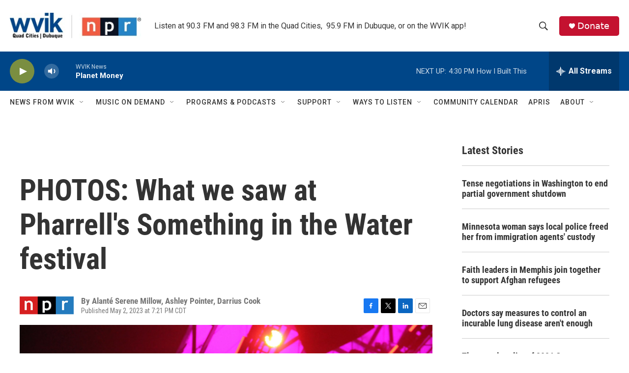

--- FILE ---
content_type: text/html; charset=utf-8
request_url: https://www.google.com/recaptcha/api2/aframe
body_size: -85
content:
<!DOCTYPE HTML><html><head><meta http-equiv="content-type" content="text/html; charset=UTF-8"></head><body><script nonce="IXK-sQCWAzKBcll5BiSWeA">/** Anti-fraud and anti-abuse applications only. See google.com/recaptcha */ try{var clients={'sodar':'https://pagead2.googlesyndication.com/pagead/sodar?'};window.addEventListener("message",function(a){try{if(a.source===window.parent){var b=JSON.parse(a.data);var c=clients[b['id']];if(c){var d=document.createElement('img');d.src=c+b['params']+'&rc='+(localStorage.getItem("rc::a")?sessionStorage.getItem("rc::b"):"");window.document.body.appendChild(d);sessionStorage.setItem("rc::e",parseInt(sessionStorage.getItem("rc::e")||0)+1);localStorage.setItem("rc::h",'1769983263571');}}}catch(b){}});window.parent.postMessage("_grecaptcha_ready", "*");}catch(b){}</script></body></html>